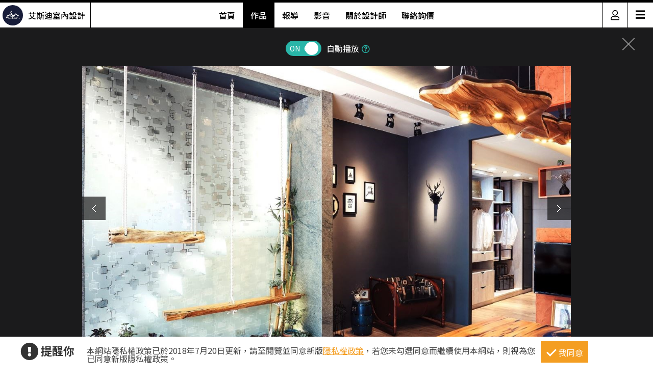

--- FILE ---
content_type: text/html; charset=utf-8
request_url: https://www.searchome.net/photo.aspx?id=289970
body_size: 9273
content:
<!DOCTYPE html><html lang=zh-TW><head><title>20坪中古屋(5~15年)＿混搭風商業空間案例圖片＿艾斯迪室內設計＿艾斯迪_01之4－設計家 Searchome</title><meta charset=utf-8><meta http-equiv=content-language content=zh-tw><meta name=keywords content="艾斯迪室內設計 20坪,中古屋(5~15年),商業空間,混搭風,展示空間,吊燈,桌,椅"><meta name=Description content="艾斯迪_01之4是20坪中古屋(5~15年)混搭風商業空間，中古屋改建而成的20 坪商業空間，作為「艾斯迪生活館」的實體門市，考量到格局較狹長，於是利用顏色..."><link rel=manifest href=/manifest.json><link rel=search type=application/opensearchdescription+xml href=/opensearch.xml title="設計家 Searchome"><meta property=og:type content=website><meta property=og:site_name content="設計家 Searchome"><meta property=fb:app_id content=115916068447767><meta property=fb:pages content=179832444277><meta name=copyright content="設計家 Searchome"><meta property=og:title content="20坪中古屋(5~15年)＿混搭風商業空間案例圖片＿艾斯迪室內設計＿艾斯迪_01之4－設計家 Searchome"><meta property=og:description content="艾斯迪_01之4是20坪中古屋(5~15年)混搭風商業空間，中古屋改建而成的20 坪商業空間，作為「艾斯迪生活館」的實體門市，考量到格局較狹長，於是利用顏色跟風格差異跳脫區域感，並搭配著檜木手作木桌與趣味軟件鋪排，讓人一步入店內，即可望見之於居家的美好想像，快跟著小編一起來看看吧！  進門處首先來到開放空間區，在這區強調收納強項，並以一張原木餐桌做為核心，為設計師親自到山上挑選木材並運下山裁切，再手工製成的檜木桌，替場域凝聚暖意十足的焦點，並於地面、立面加入諸多豐富建材，盡顯搭配新意，碰撞出混搭風的精采火花，同時妝點許多收藏與擺飾，像是單車、植栽、壁飾等營造空間性格，餐吊燈與鞦韆也都充滿巧思，充滿著視覺趣味；床墊展示區，除了展示原有的床墊外，亦於牆面做出獨特造型，搭配櫃體與家具陳列，讓整體有如自家臥房般溫馨且舒適！  小編的最愛 其中，更衣間規劃也令人眼睛一亮，藉由開放式的櫃體設計，讓飾品、配件、衣帽、旅行箱等皆能被妥善收整，在整齊有秩序的櫃體形式之中，兼具收納與展示功能！"><meta property=og:url content="https://www.searchome.net/photo.aspx?id=289970"><meta property=og:image content=https://searchome-aws.hmgcdn.com:443/article/doctype22/dsg77854/case42536/imgs20190815165342729.jpg><meta name=viewport content="width=device-width, initial-scale=1.0"><link rel=preload href=/css/webbasewithrwdcss26.min.css as=style onload="this.onload=null;this.rel='stylesheet'"><noscript><link rel=stylesheet href=/css/webbasewithrwdcss26.min.css></noscript><link rel=dns-prefetch href=https://fonts.googleapis.com><link rel=preconnect href=https://fonts.googleapis.com crossorigin><link rel=dns-prefetch href=https://fonts.gstatic.com><link rel=preconnect href=https://fonts.gstatic.com crossorigin><link rel=preload as=style href="https://fonts.googleapis.com/css2?family=Noto+Sans+TC:wght@400;500;600;700&amp;family=Noto+Serif+TC:wght@400;500;600;700&amp;display=swap"><link rel=stylesheet href="https://fonts.googleapis.com/css2?family=Noto+Sans+TC:wght@400;500;600;700&amp;family=Noto+Serif+TC:wght@400;500;600;700&amp;display=swap" media=print onload="this.onload=null;this.removeAttribute('media')"><noscript><link rel=stylesheet href=/css/font/google/notosanstc.css></noscript><link rel=preload as=style href=/css/font-awesome/font-awesome.min.css><link rel=stylesheet href=/css/font-awesome/font-awesome.min.css media=print onload="this.onload=null;this.removeAttribute('media')"><noscript><link rel=stylesheet href=/css/font-awesome/font-awesome.min.css></noscript><link href=https://www.googletagmanager.com rel=preconnect crossorigin><link href=/images/searchome2018.ico rel="shortcut icon"><link href=/images/searchome2018.ico rel=icon><link rel=apple-touch-icon href=/images/apple-touch-icon.png><link rel=apple-touch-icon-precomposed href=/images/apple-touch-icon-precomposed.png><meta name=msvalidate.01 content=B907D67DC9A18229CCA2BCAD6E458DE7><meta property=fb:pages content=179832444277><script>(function(w,d,s,l,i){w[l]=w[l]||[];w[l].push({'gtm.start':new Date().getTime(),event:'gtm.js'});var f=d.getElementsByTagName(s)[0],j=d.createElement(s),dl=l!='dataLayer'?'&l='+l:'';j.async=true;j.src='https://www.googletagmanager.com/gtm.js?id='+i+dl;f.parentNode.insertBefore(j,f);})(window,document,'script','dataLayer','GTM-KPQQJ6R');</script><link href="/css/designerintrocss_2022.min.css?t=20260106" rel=stylesheet><link href="/css/view_image_mode.css?t=20260106" rel=stylesheet><script src="/js/head.min.js?v=HiPCMQ7nmQSvfZPJnZlLZn74ON5rhlcYw5_rFAoeQhY" class=NomoveScript></script><link rel=canonical href="https://www.searchome.net/photo.aspx?id=289970"><style>.container #wrapper{width:100%}.SN_rtd{max-width:960px}.privacy{position:fixed;width:100%;bottom:0;z-index:102;display:block;background-color:#fff;height:58px;outline:1px solid #e4e4e4}.privacy p{font-family:"Noto Sans TC","Microsoft JhengHei","微軟正黑體",Verdana,Geneva,sans-serif;line-height:1;font-weight:300;letter-spacing:0}.privacy a{font-family:"Noto Sans TC","Microsoft JhengHei","微軟正黑體",Verdana,Geneva,sans-serif;font-weight:300;letter-spacing:0;text-decoration:none}.privacy span{font-family:"Noto Sans TC","Microsoft JhengHei","微軟正黑體",Verdana,Geneva,sans-serif;font-weight:300;letter-spacing:0;clear:unset;width:auto;display:inline;font-size:16px;color:#fff;margin-left:0;line-height:normal}.privacy_row:after{content:"";display:block;clear:both;height:0;visibility:hidden}.privacy_wrapper{margin:0 auto;max-width:1200px}.privacy_wrapper div{float:left;position:relative}.privacy01 p{color:#333;font-size:22px;font-weight:bold;display:inline-block;margin-right:0}.privacy01 i{font-size:35px;line-height:35px;margin-right:5px}.privacy_icon{vertical-align:text-top}.privacy01{width:10%;margin-top:10px}.privacy02{width:75%}.privacy03{width:15%}.privacy_a{text-decoration:underline!important;color:#f49e22}.privacy_a:hover{color:#555}.privacy02 p{color:#444;font-size:16px;margin:10px;margin-top:18px}.privacy_btn{background-color:#f49e22;color:#fff;padding:10px 10px 8px 35px;box-sizing:border-box;text-align:center;display:block;margin-top:8px;font-size:16px;border:0}.privacy_btn:hover{background-color:#555}.privacy_btn span{position:relative}.privacy_btn i{left:-40%;top:1px;width:7px;height:15px;border:solid #fff;border-width:0 3px 3px 0;transform:rotate(45deg);display:block;position:absolute}@media(max-width:1024px){.privacy_wrapper{max-width:100%}.privacy{height:auto}.privacy01,.privacy02,.privacy03{width:100%}.privacy01{text-align:center}.privacy03{display:block;margin:0 auto .5em auto}.privacy_btn{margin:inherit;width:200px}.privacy02 p{line-height:inherit;text-align:center;margin-top:10px}}@media(max-width:876px){.privacy_btn{width:160px}}</style></head><body id=body oncopy="return addLink()" itemscope itemtype=http://schema.org/WebSite class="IsWeb IsNoHeader Is2021Layout Layout2024"><h1 class=seo>20坪中古屋(5~15年)＿混搭風商業空間案例圖片＿艾斯迪室內設計＿艾斯迪_01之4</h1><div class="privacy_row privacy"><div class=privacy_wrapper><div class=privacy01><p><i class="fa fa-exclamation-circle privacy_icon"></i></p><p>提醒你</p></div><div class=privacy02><p>本網站隱私權政策已於2018年7月20日更新，請至閱覽並同意新版<a href=/privacy.aspx target=_blank class=privacy_a>隱私權政策</a>，若您未勾選同意而繼續使用本網站，則視為您已同意新版隱私權政策。</p></div><div class=privacy03><button href=javascript:void(0); onclick=AgreeGDPR() class=privacy_btn> <span><i></i>我同意</span> </button></div></div></div><div class="container content"><div id=wrapper><div class=sidebar><div class=contact_designer><a href=javascript: onclick=toggleContactDesigner()><i class="sh_icon shi-phone"></i></a></div><div id=divContactDesigner class=contact_form><a href=javascript:void(0) onclick=toggleContactDesigner() class=btn_request_form_close><i class="fa fa-times"></i></a><p>聯絡設計師，我有裝潢需求！</p><div><a id=aMsg href="/designermsg.aspx?id=77854" onclick="addExposure(1,'ADA313 ','ContactDsg-msg','77854')"><i class="sh_icon shi-comment"></i></a><a id=aPhone href="javascript:MP_iframe_LightBox(null,'/lightbox_designerphone.aspx?id=77854',true,true,false,null,'','520px')" onclick="addExposure(1,'ADA313','ContactDsg-phone','77854')"><i class="sh_icon shi-phone"></i></a><a id=aLine style=display:none href="" onclick="addExposure(1,'ADA313','ContactDsg-line','77854')"><i class="sh_icon shi-line"></i></a></div></div><div class=quickmenu><a href="https://www.facebook.com/searchome.net/" target=_blank><i class="sh_icon shi-facebook-f"></i></a> <a href=https://www.youtube.com/user/searchomeTV target=_blank><i class="sh_icon shi-youtube"></i></a> <a href=javascript: onclick="BookMark();return false"><i class="fas fa-heart"></i></a><div style=display:none><ul id=media_group class=media_group><li id=div_notlogin class=media_bookmark onclick="NotLogin();return false"><a id=lnkNotLogin class=btnBookmark title=收藏></a><div id=aCollectNumberNotLogin class=bookmark_number>0</div></li></ul></div><a href=javascript: onclick=gotoTop()><i class="sh_icon shi-arrow-up"></i></a></div></div><div class=join><div class=join_content_box><a href=javascript:void(0) onclick="CollapseMainMenu('OpenMenu_LoginPanel')" class=windows_close></a><h2>登入 / 註冊</h2><a class=btn_member href=/account/login.aspx><p>會員登入</p><i class="fa fa-sign-in" aria-hidden=true></i> </a> <a class=btn_customer href=/account/newregist.aspx><p>網友 / 設計師註冊</p><i class="fa fa-pencil-alt" aria-hidden=true></i> </a><div class=btn_register_now><a href="/reaction.aspx?type=8" class=btn_register>如何在設計家刊登作品?</a></div></div></div><div class="header header_designer"><div class=designer_pic><a href="designerintro.aspx?id=77854"><span><img src=https://searchome-aws.hmgcdn.com:443/MemberPhoto/mbr77854_1719772860.jpg></span><em>艾斯迪室內設計</em></a></div><nav><ul><li><a href="/designerintro.aspx?id=77854">首頁</a></li><li><a href="/designercaselist.aspx?id=77854" class=designerintro_NowMenu>作品</a></li><li><a href="/designerarticlelist.aspx?id=77854">報導</a></li><li><a href="/designervideolist.aspx?id=77854">影音</a></li><li><a href="/designerabout.aspx?id=77854">關於設計師</a></li><li><a href="/designermsg.aspx?id=77854">聯絡詢價</a></li></ul></nav><div class=function><a href=javascript:void(0) class=member_icon onclick="CollapseMainMenu('OpenMenu_LoginPanel');return false"><img src=https://searchome-aws.hmgcdn.com:443/images/designerintro/icon.png></a><div id=hambger><span style=font-size:20px;cursor:pointer onclick=openNav()>&#9776;</span></div><div id=mySidenav class=sidenav><a href=javascript:void(0) class=closebtn onclick=closeNav()>&times;</a> <a href="/designerintro.aspx?id=77854">首頁</a> <a href="/designercaselist.aspx?id=77854">作品</a> <a href="/designerarticlelist.aspx?id=77854">報導</a> <a href="/designervideolist.aspx?id=77854">影音</a> <a href="/designerabout.aspx?id=77854">關於設計師</a> <a href="/designermsg.aspx?id=77854">聯絡詢價</a> <a href="https://www.searchome.net/">回設計家</a></div></div></div><div class=view_project_slideshow_mode><a id=aClose class=close href="/designercase.aspx?case=42536"></a><div class=project_caption></div><div class="toggle AutoPlayToggle"><label class=switchBtn onclick=AutoplayToggle()> <input type=checkbox checked> <span class="slider round"><i>ON</i><i>OFF</i></span> </label> <em>自動播放</em><a href=javascript: onclick="$('.AutoplayTip').toggle()"><i class="far fa-question-circle"></i></a><p class=AutoplayTip>每5秒自動播放下一張</p></div><div class=project_img_slideshow_box><div class=project_img_slideshow_info><ul id=model_inner_img><li><div><img id=photoAttachment src=https://searchome-aws.hmgcdn.com:443/article/doctype22/dsg77854/case42536/imgs20190815165342729.jpg alt=20坪中古屋(5~15年)＿混搭風商業空間案例圖片＿艾斯迪室內設計＿艾斯迪_01之4> <a id=aPrev class=btn_arrow_pre href="/photo.aspx?id=289969"></a> <a id=aNext class=btn_arrow_next href="/photo.aspx?id=289971"></a></div><span id=pageNumber>4 of 9</span> <a target=_blank href="/search.aspx?whr=%e5%b1%95%e7%a4%ba%e7%a9%ba%e9%96%93&amp;idx=2" class=tag>#展示空間</a> <a target=_blank href="/search.aspx?whr=%e5%90%8a%e7%87%88&amp;idx=2" class=tag>#吊燈</a> <a target=_blank href="/search.aspx?whr=%e6%a1%8c&amp;idx=2" class=tag>#桌</a> <a target=_blank href="/search.aspx?whr=%e6%a4%85&amp;idx=2" class=tag>#椅</a></li></ul></div></div><div id=photoInfoBlock class=project_caption_info><div class=project_caption_box><a id=aTitle class=aTitle href="/designercase.aspx?case=42536"><span id=photoTitle class=photoTitle>艾斯迪_01</span></a><div style=text-align:center><div class=kv_maindiv></div></div><h4 id=photoInfo class=photoInfo>20坪 ‧ 中古屋(5~15年) ‧ 單層 ‧ 商業空間 ‧ 混搭風</h4></div></div><div class="social_media_photo clearfix"><div class="photoSocial social_group"><div class=sns_content><ul class=media_group><li class=media_fb><a id=a_fb target=_blank title="Share on FB" onclick="GA_Event('FB')" href="https://www.facebook.com/sharer/sharer.php?u=https%3A%2F%2Fwww.searchome.net%2Fphoto.aspx%3Fid%3D289970"></a></li><li class=media_line id=li_Line><a id=a_Line target=_blank title=用LINE傳送 onclick="GA_Event('Line')" href="https://lineit.line.me/share/ui?url=https%3A%2F%2Fwww.searchome.net%2Fphoto.aspx%3Fid%3D289970"></a></li><li class="media_pocket w_pocket"><a href="https://getpocket.com/edit?url=https%3A%2F%2Fwww.searchome.net%2Fphoto.aspx%3Fid%3D289970" target=_blank title="Save to pocket" onclick="GA_Event('Pocket')"></a></li><li class="media_pin w_pin"><a href="https://www.pinterest.com/pin/create/button/?url=https%3A%2F%2Fwww.searchome.net%2Fphoto.aspx%3Fid%3D289970&amp;media=https%3A%2F%2Fsearchome-aws.hmgcdn.com%3A443%2Farticle%2Fdoctype22%2Fdsg77854%2Fcase42536%2Fimgs20190815165342729.jpg&amp;description=20%E5%9D%AA%E4%B8%AD%E5%8F%A4%E5%B1%8B(5%7E15%E5%B9%B4)%EF%BC%BF%E6%B7%B7%E6%90%AD%E9%A2%A8%E5%95%86%E6%A5%AD%E7%A9%BA%E9%96%93%E6%A1%88%E4%BE%8B%E5%9C%96%E7%89%87%EF%BC%BF%E8%89%BE%E6%96%AF%E8%BF%AA%E5%AE%A4%E5%85%A7%E8%A8%AD%E8%A8%88%EF%BC%BF%E8%89%BE%E6%96%AF%E8%BF%AA_01%E4%B9%8B4%EF%BC%8D%E8%A8%AD%E8%A8%88%E5%AE%B6+Searchome" data-pin-do=buttonPin data-pin-config=above target=_blank title="Share on Pinterest" onclick="GA_Event('Pinterest')"></a></li><li class="media_twitter w_twitter"><a href="https://twitter.com/intent/tweet?text=20%E5%9D%AA%E4%B8%AD%E5%8F%A4%E5%B1%8B(5%7E15%E5%B9%B4)%EF%BC%BF%E6%B7%B7%E6%90%AD%E9%A2%A8%E5%95%86%E6%A5%AD%E7%A9%BA%E9%96%93%E6%A1%88%E4%BE%8B%E5%9C%96%E7%89%87%EF%BC%BF%E8%89%BE%E6%96%AF%E8%BF%AA%E5%AE%A4%E5%85%A7%E8%A8%AD%E8%A8%88%EF%BC%BF%E8%89%BE%E6%96%AF%E8%BF%AA_01%E4%B9%8B4%EF%BC%8D%E8%A8%AD%E8%A8%88%E5%AE%B6+Searchome&amp;url=https%3A%2F%2Fwww.searchome.net%2Fphoto.aspx%3Fid%3D289970" target=_blank title="Share to twitter" onclick="GA_Event('Twitter')"></a></li><li class="media_plurk w_plurk"><a href="javascript:void(window.open('http://www.plurk.com/?qualifier=shares&amp;status='.concat('https%3A%2F%2Fsearchome-aws.hmgcdn.com%3A443%2Farticle%2Fdoctype22%2Fdsg77854%2Fcase42536%2Fimgs20190815165342729.jpg https%3A%2F%2Fwww.searchome.net%2Fphoto.aspx%3Fid%3D289970').concat(' ').concat('(').concat('20%E5%9D%AA%E4%B8%AD%E5%8F%A4%E5%B1%8B%285~15%E5%B9%B4%29%EF%BC%BF%E6%B7%B7%E6%90%AD%E9%A2%A8%E5%95%86%E6%A5%AD%E7%A9%BA%E9%96%93%E6%A1%88%E4%BE%8B%E5%9C%96%E7%89%87%EF%BC%BF%E8%89%BE%E6%96%AF%E8%BF%AA%E5%AE%A4%E5%85%A7%E8%A8%AD%E8%A8%88%EF%BC%BF%E8%89%BE%E6%96%AF%E8%BF%AA_01%E4%B9%8B4%EF%BC%8D%E8%A8%AD%E8%A8%88%E5%AE%B6%20Searchome').concat(')')))" title="Share to Plurk" onclick="GA_Event('Plurk')"> </a></li><li class="media_sina w_sina"><a href="http://service.weibo.com/share/share.php?url=https%3A%2F%2Fwww.searchome.net%2Fphoto.aspx%3Fid%3D289970&amp;title=20%E5%9D%AA%E4%B8%AD%E5%8F%A4%E5%B1%8B(5%7E15%E5%B9%B4)%EF%BC%BF%E6%B7%B7%E6%90%AD%E9%A2%A8%E5%95%86%E6%A5%AD%E7%A9%BA%E9%96%93%E6%A1%88%E4%BE%8B%E5%9C%96%E7%89%87%EF%BC%BF%E8%89%BE%E6%96%AF%E8%BF%AA%E5%AE%A4%E5%85%A7%E8%A8%AD%E8%A8%88%EF%BC%BF%E8%89%BE%E6%96%AF%E8%BF%AA_01%E4%B9%8B4%EF%BC%8D%E8%A8%AD%E8%A8%88%E5%AE%B6+Searchome" target=_blank title="Share on sina" onclick="GA_Event('SinaWeibo')"></a></li><li class=media_open><ul class="share_more media_group clearfix" style=display:none><li class="media_pocket m_pocket"><a href="https://getpocket.com/edit?url=https%3A%2F%2Fwww.searchome.net%2Fphoto.aspx%3Fid%3D289970" target=_blank title="Save to pocket" onclick="GA_Event('Pocket')"></a></li><li class="media_pin m_pin"><a href="https://www.pinterest.com/pin/create/button/?url=https%3A%2F%2Fwww.searchome.net%2Fphoto.aspx%3Fid%3D289970&amp;media=https%3A%2F%2Fsearchome-aws.hmgcdn.com%3A443%2Farticle%2Fdoctype22%2Fdsg77854%2Fcase42536%2Fimgs20190815165342729.jpg&amp;description=20%E5%9D%AA%E4%B8%AD%E5%8F%A4%E5%B1%8B(5%7E15%E5%B9%B4)%EF%BC%BF%E6%B7%B7%E6%90%AD%E9%A2%A8%E5%95%86%E6%A5%AD%E7%A9%BA%E9%96%93%E6%A1%88%E4%BE%8B%E5%9C%96%E7%89%87%EF%BC%BF%E8%89%BE%E6%96%AF%E8%BF%AA%E5%AE%A4%E5%85%A7%E8%A8%AD%E8%A8%88%EF%BC%BF%E8%89%BE%E6%96%AF%E8%BF%AA_01%E4%B9%8B4%EF%BC%8D%E8%A8%AD%E8%A8%88%E5%AE%B6+Searchome" data-pin-do=buttonPin data-pin-config=above target=_blank title="Share on Pinterest" onclick="GA_Event('Pinterest')"></a></li><li class="media_twitter m_twitter"><a href="https://twitter.com/intent/tweet?text=20%E5%9D%AA%E4%B8%AD%E5%8F%A4%E5%B1%8B(5%7E15%E5%B9%B4)%EF%BC%BF%E6%B7%B7%E6%90%AD%E9%A2%A8%E5%95%86%E6%A5%AD%E7%A9%BA%E9%96%93%E6%A1%88%E4%BE%8B%E5%9C%96%E7%89%87%EF%BC%BF%E8%89%BE%E6%96%AF%E8%BF%AA%E5%AE%A4%E5%85%A7%E8%A8%AD%E8%A8%88%EF%BC%BF%E8%89%BE%E6%96%AF%E8%BF%AA_01%E4%B9%8B4%EF%BC%8D%E8%A8%AD%E8%A8%88%E5%AE%B6+Searchome&amp;url=https%3A%2F%2Fwww.searchome.net%2Fphoto.aspx%3Fid%3D289970" target=_blank title="Share to twitter" onclick="GA_Event('Twitter')"></a></li><li class="media_plurk m_plurk"><a href="javascript:void(window.open('http://www.plurk.com/?qualifier=shares&amp;status='.concat('https%3A%2F%2Fsearchome-aws.hmgcdn.com%3A443%2Farticle%2Fdoctype22%2Fdsg77854%2Fcase42536%2Fimgs20190815165342729.jpg https%3A%2F%2Fwww.searchome.net%2Fphoto.aspx%3Fid%3D289970').concat(' ').concat('(').concat('20%E5%9D%AA%E4%B8%AD%E5%8F%A4%E5%B1%8B%285~15%E5%B9%B4%29%EF%BC%BF%E6%B7%B7%E6%90%AD%E9%A2%A8%E5%95%86%E6%A5%AD%E7%A9%BA%E9%96%93%E6%A1%88%E4%BE%8B%E5%9C%96%E7%89%87%EF%BC%BF%E8%89%BE%E6%96%AF%E8%BF%AA%E5%AE%A4%E5%85%A7%E8%A8%AD%E8%A8%88%EF%BC%BF%E8%89%BE%E6%96%AF%E8%BF%AA_01%E4%B9%8B4%EF%BC%8D%E8%A8%AD%E8%A8%88%E5%AE%B6%20Searchome').concat(')')))" title="Share to Plurk" onclick="GA_Event('Plurk')"> </a></li><li class="media_sina m_sina"><a href="http://service.weibo.com/share/share.php?url=https%3A%2F%2Fwww.searchome.net%2Fphoto.aspx%3Fid%3D289970&amp;title=20%E5%9D%AA%E4%B8%AD%E5%8F%A4%E5%B1%8B(5%7E15%E5%B9%B4)%EF%BC%BF%E6%B7%B7%E6%90%AD%E9%A2%A8%E5%95%86%E6%A5%AD%E7%A9%BA%E9%96%93%E6%A1%88%E4%BE%8B%E5%9C%96%E7%89%87%EF%BC%BF%E8%89%BE%E6%96%AF%E8%BF%AA%E5%AE%A4%E5%85%A7%E8%A8%AD%E8%A8%88%EF%BC%BF%E8%89%BE%E6%96%AF%E8%BF%AA_01%E4%B9%8B4%EF%BC%8D%E8%A8%AD%E8%A8%88%E5%AE%B6+Searchome" target=_blank title="Share on sina" onclick="GA_Event('SinaWeibo')"></a></li></ul></li></ul><ul id=media_group class=media_group><li id=div_notlogin class=media_bookmark onclick="NotLogin();return false"><a id=lnkNotLogin class=btnBookmark title=收藏></a><div id=aCollectNumberNotLogin class=bookmark_number>0</div></li></ul></div></div></div><div class="multiCol_container DesignPages" id=divRecommendArticle><div class=project_img_slideshow_nav><span>相關案例報導</span></div><div class=rlist><div class=rimg><a href="/article.aspx?id=42662" target=_Blank> <img src=https://searchome-aws.hmgcdn.com:443/article/doctype34/doc42662/3-4_20180719162720_1200x801_20180719162721.jpg> </a></div><div class=rdata><h2 class=rtitle><a href="/article.aspx?id=42662" target=_Blank>異材質、好家具、風格軟件！匯聚你夢想中的家居元素</a></h2><div class=rdate><span>2018-08-03</span> &nbsp;&nbsp;人氣 <span>5,432</span></div><div class=rintro style=line-height:18px><a href="/article.aspx?id=42662" target=_Blank>中古屋改建而成的20 坪商業空間，作為「艾斯迪生活館」的實體門市，考量到格局較狹長，於是利用顏色跟風格差異跳脫區域感，並搭配著檜<span>...more</span></a></div></div></div></div><div id=divRecommend class=project_img_recommend><div class=project_img_slideshow_nav><span>相關案例推薦</span><ul><li><a href="/designercase.aspx?case=78584&amp;page=1"> <img src=https://searchome-aws.hmgcdn.com:443/article/doctype22/dsg77854/case78584/img_20240716195155389.jpg> </a></li><li><a href="/designercase.aspx?case=78583&amp;page=1"> <img src=https://searchome-aws.hmgcdn.com:443/article/doctype22/dsg77854/case78583/img_20240716194746275.jpg> </a></li></ul></div></div></div></div></div><footer><div class=footer_bar><div class=about><label class=footer_title>關於設計家</label><ul><li><a href=/about.aspx target=_self>關於設計家</a></li><li><a href=/copyright.aspx target=_self>著作權聲明</a></li><li><a href=/privacy.aspx target=_self>隱私權聲明</a></li><li><a href=/reaction.aspx target=_self>聯絡我們</a></li><li><a href="/reaction.aspx?type=8" target=_self>企業合作</a></li><li><a href="/solution.aspx?type=35" target=_self>媒體中心</a></li></ul></div><div class=recommend><label class=footer_title>設計家推薦</label><ul><li><a href="/event/searchomeapp/" target=_blank>APP下載</a></li><li><a href=/desingerevent/event.aspx target=_blank>配對快易通</a></li><li><a href="/solution.aspx?type=37" target=_blank>keyee有質生活</a></li><li><a href=https://www.facebook.com/groups/wajahouseplay target=_blank title=收納改造研究室>收納改造研究室</a></li><li><a href=https://www.facebook.com/groups/diydecolab target=_blank title="裝潢DIY社團&lt;">裝潢DIY社團</a></li></ul></div><div class=sitemap><label class=footer_title>設計家網站地圖</label><ul><li><a href="/" target=_self>設計家首頁</a></li><li><a href=/experts.aspx target=_self>找設計師</a></li><li><a href=/library.aspx target=_self>找圖片</a></li><li><a href="/solution.aspx?page=1" target=_self>找文章</a></li><li><a href=/products.aspx target=_self>找產品</a></li><li><a href=/videolist.aspx target=_self>找影片</a></li><li><a href="/tv/" target=_self>設計家TV</a></li><li><a href=/topdesigners.aspx target=_self>人氣設計師</a></li><li><a href="/topiclist.aspx?page=1" target=_self>熱門主題</a></li><li><a href=/wikientry.aspx target=_self>裝潢維基百科</a></li></ul></div><div class=media_social><label class=footer_title>追蹤設計家</label><ul><li><a href=https://www.facebook.com/searchome.net target=_blank title=設計家FB粉絲團>FACEBOOK</a></li><li><a href=https://line.me/R/ti/p/@tql6797u target=_blank title=設計家Line>LINE</a></li><li><a href="https://www.instagram.com/searchome_tw/" target=_blank title=設計家IG>INSTAGRAM</a></li><li><a href=https://www.threads.net/@searchome_tw target=_blank title=設計家Threads>Threads</a></li><li><a href=https://www.youtube.com/user/searchomeTV target=_blank title=設計家Youtube>YOUTUBE</a></li><li><a href=https://www.tiktok.com/@searchome target=_blank title=設計家TikTok>TIKTOK</a></li><li><a href=https://www.xiaohongshu.com/user/profile/5cb6e3b3000000001000db81 target=_blank title=小紅書>小紅書</a></li><li><a href="https://www.pinterest.com/searchome/" target=_blank title=設計家Pinterest>PINTEREST</a></li><li><a href=https://twitter.com/searchome_net target=_blank title=設計家Twitter>TWITTER</a></li><li><a href=/rsspage.aspx target=_self title=設計家RSS>RSS</a></li></ul><ul></ul></div></div><div class=copyright>Copyright © 2008-2026 設計家 All Rights Reserved.</div></footer><div id=MainblackOverlay></div><div class=loading-bro><span>Loading</span><svg id=load x=0px y=0px viewBox="0 0 150 150"><circle id=loading-inner cx=75 cy=75 r=60 /></svg></div><script>var nopicture="https://searchome-aws.hmgcdn.com:443/images/nopicture_1200x800.jpg",Host="https://www.searchome.net/",CDNHost="https://searchome-aws.hmgcdn.com/",CDNHost2="https://searchome.hmgcdn.com/",loginUrl=Host+"/account/login.aspx";</script><noscript><iframe src="https://www.googletagmanager.com/ns.html?id=GTM-KPQQJ6R" height=0 width=0 style=display:none;visibility:hidden></iframe></noscript><script defer src=https://www.gstatic.com/firebasejs/10.7.2/firebase-app-compat.js></script><script defer src=https://www.gstatic.com/firebasejs/10.7.2/firebase-messaging-compat.js></script><!--[if (gte IE 9)|(!IE)]><!--> <!--<![endif]--><script src="/js/webbasejs.min.js?v=wKJ65SuPfODsDa4GDNj2T9bvsMp9HoPlvOYnM2VLzlk"></script><script>function AgreeGDPR(){location.reload()}SH_DocumentReady(function(){$("body").addClass("HasPrivacy")});$(window).scroll(function(){$(this).scrollTop()>0?$(".HasPrivacy").length>0?($(".privacy").hide(),$("body").removeClass("HasPrivacy")):$(".HasCustomScroll").length<=0&&(window.scrollTo(0,1),$("body").addClass("HasCustomScroll")):($(".privacy").show(),$("body").addClass("HasPrivacy"),$("body").removeClass("HasCustomScroll"))});</script><script>function toggleContactDesigner_change(n){Number(n)>0&&(swapContainer("divContactDesigner","ContactDesigner"+n.toString()),$("#divContactDesigner").css("display")=="none"?addExposure(1,"ADA313","ContactDsg-close",n):setSocialVisible(!1))}function toggleContactDesigner(){iDesigner>0&&(swapContainer("divContactDesigner","ContactDesigner77854"),$("#divContactDesigner").css("display")=="none"?addExposure(1,"ADA313","ContactDsg-close",iDesigner):setSocialVisible(!1))}function setContactDesignerVisible(n){iDesigner>0&&(n||addExposure(1,"ADA313","ContactDsg-close",iDesigner),setContainerVisible("divContactDesigner","ContactDesigner77854",n))}var iDesigner=77854;$(function(){setContainerByCookie("divContactDesigner","ContactDesigner77854")});</script><script>function BookMark(){$(".quickmenu .btnBookmark").click()};</script><script>function toggleQuickMenu(){$(this).scrollTop()>1?$sidebar.fadeIn():$sidebar.fadeOut()}var $sidebar=$(".sidebar");$(window).scroll(function(){toggleQuickMenu()});SH_DocumentReady(function(){toggleQuickMenu()});</script><script>function openNav(){$(".function").addClass("openNav")}function closeNav(){$(".function").removeClass("openNav")};</script><script>function GA_Event(n){GA_EventTracking("SharedButton","click",n)};</script><script defer src="/js/firebasejs/init-firebase.js?t=20260106"></script><script src="/js/jquery.plugin/jquery.touchswipe.min.js?t=20260106"></script><script>function gotoPrev(){var n=$("a.btn_arrow_pre");n.length>0&&($(".css_loading").css("display",""),window.location.href=n.attr("href"))}function gotoNext(){var n=$("a.btn_arrow_next");n.length>0&&($(".css_loading").css("display",""),window.location.href=n.attr("href"))}function showMoreCaseArticle(){$(".DesignPages .rlist").fadeIn("fast");$(".DesignPages .btn_primary_green").hide()}function AutoplayToggle(){event.preventDefault();$(inputAutoPlayToggle).prop("checked")?$(inputAutoPlayToggle).prop("checked",!1):$(inputAutoPlayToggle).prop("checked",!0);var n=0,t=-1;$(inputAutoPlayToggle).prop("checked")||(n=1,t=6);$.ajax({type:"POST",url:"/service/setcookie",headers:{RequestVerificationToken:AntiForgeryToken},data:{Key:"PhotoAutoplayClose",Value:n,iHour:t},dataType:"json",beforeSend:function(){},complete:function(){closeMaskAndLoading()},success:function(){}});PhotoAutoplayDisplay($(inputAutoPlayToggle).prop("checked"))}function PhotoAutoplaySetClose(){$(inputAutoPlayToggle).prop("checked",!1);PhotoAutoplayDisplay(!1)}function PhotoAutoplayDisplay(n){n?timeoutID=window.setTimeout(()=>gotoNext(),autoplayTime):timeoutID!=null&&window.clearTimeout(timeoutID)}var timeoutID=null,autoplayTime=5e3,AntiForgeryToken="CfDJ8Ga82I5CtwNAsqztzy0JDn8Ho4cCzM_gwf2mOb7c79JPVgCrwIbA1qLxnVLVGhCGlLJcQNGRyL0SuQEI9o4QsqVPRJOo0cCnOUDP0euOnKbFJcfoUh7NWJLk7IK3dGnwtr8PQKxEjlWL4-HVUq7YKhM",inputAutoPlayToggle=".AutoPlayToggle input[type='checkbox']";$(function(){$(window).keydown(function(n){switch(n.keyCode){case 37:gotoPrev();break;case 39:gotoNext()}});PhotoAutoplayDisplay($(inputAutoPlayToggle).prop("checked"))});</script><script>var isMobile=!1;$(document).ready(function(){isMobile&&$("#model_inner_img").swipe({swipeLeft:function(){gotoNext()},swipeRight:function(){gotoPrev()}})});</script><script defer src="https://static.cloudflareinsights.com/beacon.min.js/vcd15cbe7772f49c399c6a5babf22c1241717689176015" integrity="sha512-ZpsOmlRQV6y907TI0dKBHq9Md29nnaEIPlkf84rnaERnq6zvWvPUqr2ft8M1aS28oN72PdrCzSjY4U6VaAw1EQ==" data-cf-beacon='{"version":"2024.11.0","token":"3c27e092653943039c2f9557d7e46ee1","r":1,"server_timing":{"name":{"cfCacheStatus":true,"cfEdge":true,"cfExtPri":true,"cfL4":true,"cfOrigin":true,"cfSpeedBrain":true},"location_startswith":null}}' crossorigin="anonymous"></script>
</body></html>